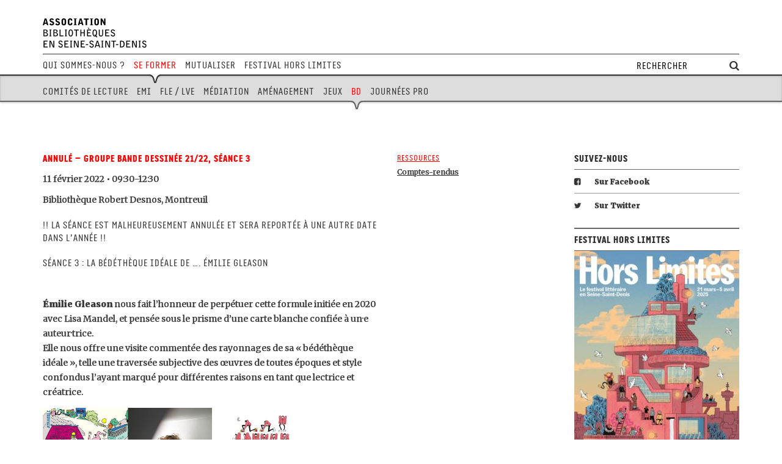

--- FILE ---
content_type: text/html; charset=UTF-8
request_url: https://www.bibliotheques93.fr/evenement/groupe-bande-dessinee-21-22-seance-3/
body_size: 5023
content:
<!DOCTYPE html>

<!--[if lt IE 7]>  <html class="ie ie6 lte9 lte8 lte7" > <![endif]-->
<!--[if IE 7]>     <html class="ie ie7 lte9 lte8 lte7" > <![endif]-->
<!--[if IE 8]>     <html class="ie ie8 lte9 lte8" > <![endif]-->
<!--[if IE 9]>     <html class="ie ie9 lte9" > <![endif]-->
<!--[if gt IE 9]>  <html > <![endif]-->
<!--[if !IE]><!--> <html >             <!--<![endif]-->
<!--[if lt IE 9]><script src="//html5shiv.googlecode.com/svn/trunk/html5.js"></script><![endif]-->

<head>

  <title>
    ANNULÉ – Groupe Bande Dessinée 21/22, séance 3  </title>

  <meta charset="UTF-8">

  <link rel="stylesheet" href="https://fonts.googleapis.com/css?family=Merriweather:400,400italic,900,900italic&subset=latin,latin-ext" type="text/css" />
  <link rel="stylesheet" href="https://www.bibliotheques93.fr/wp-content/themes/bibliotheques93/css/style.css?ver=1449952728">
  <meta http-equiv="Content-Type" content="text/html; charset=UTF-8">
  <meta name="viewport" content="width=device-width, initial-scale=1.0, maximum-scale=1.0">

	<script type="text/javascript">var site_url="https://www.bibliotheques93.fr",template_url="https://www.bibliotheques93.fr/wp-content/themes/bibliotheques93/";</script>
	
	<link rel="alternate" type="application/rss+xml" title="Association Bibliothèques en Seine-Saint-Denis › Actualités" href="https://www.bibliotheques93.fr/rss2/actus/" />
	<link rel="alternate" type="application/rss+xml" title="Association Bibliothèques en Seine-Saint-Denis › Événements" href="https://www.bibliotheques93.fr/rss2/evenements/" />

	<script>
  (function(i,s,o,g,r,a,m){i['GoogleAnalyticsObject']=r;i[r]=i[r]||function(){
  (i[r].q=i[r].q||[]).push(arguments)},i[r].l=1*new Date();a=s.createElement(o),
  m=s.getElementsByTagName(o)[0];a.async=1;a.src=g;m.parentNode.insertBefore(a,m)
  })(window,document,'script','//www.google-analytics.com/analytics.js','ga');

  ga('create', 'UA-53511965-1', 'auto');
  ga('send', 'pageview');
  </script>

  <link rel='dns-prefetch' href='//s.w.org' />
		<script type="text/javascript">
			window._wpemojiSettings = {"baseUrl":"https:\/\/s.w.org\/images\/core\/emoji\/12.0.0-1\/72x72\/","ext":".png","svgUrl":"https:\/\/s.w.org\/images\/core\/emoji\/12.0.0-1\/svg\/","svgExt":".svg","source":{"concatemoji":"https:\/\/www.bibliotheques93.fr\/wp-includes\/js\/wp-emoji-release.min.js"}};
			!function(a,b,c){function d(a,b){var c=String.fromCharCode;l.clearRect(0,0,k.width,k.height),l.fillText(c.apply(this,a),0,0);var d=k.toDataURL();l.clearRect(0,0,k.width,k.height),l.fillText(c.apply(this,b),0,0);var e=k.toDataURL();return d===e}function e(a){var b;if(!l||!l.fillText)return!1;switch(l.textBaseline="top",l.font="600 32px Arial",a){case"flag":return!(b=d([55356,56826,55356,56819],[55356,56826,8203,55356,56819]))&&(b=d([55356,57332,56128,56423,56128,56418,56128,56421,56128,56430,56128,56423,56128,56447],[55356,57332,8203,56128,56423,8203,56128,56418,8203,56128,56421,8203,56128,56430,8203,56128,56423,8203,56128,56447]),!b);case"emoji":return b=d([55357,56424,55356,57342,8205,55358,56605,8205,55357,56424,55356,57340],[55357,56424,55356,57342,8203,55358,56605,8203,55357,56424,55356,57340]),!b}return!1}function f(a){var c=b.createElement("script");c.src=a,c.defer=c.type="text/javascript",b.getElementsByTagName("head")[0].appendChild(c)}var g,h,i,j,k=b.createElement("canvas"),l=k.getContext&&k.getContext("2d");for(j=Array("flag","emoji"),c.supports={everything:!0,everythingExceptFlag:!0},i=0;i<j.length;i++)c.supports[j[i]]=e(j[i]),c.supports.everything=c.supports.everything&&c.supports[j[i]],"flag"!==j[i]&&(c.supports.everythingExceptFlag=c.supports.everythingExceptFlag&&c.supports[j[i]]);c.supports.everythingExceptFlag=c.supports.everythingExceptFlag&&!c.supports.flag,c.DOMReady=!1,c.readyCallback=function(){c.DOMReady=!0},c.supports.everything||(h=function(){c.readyCallback()},b.addEventListener?(b.addEventListener("DOMContentLoaded",h,!1),a.addEventListener("load",h,!1)):(a.attachEvent("onload",h),b.attachEvent("onreadystatechange",function(){"complete"===b.readyState&&c.readyCallback()})),g=c.source||{},g.concatemoji?f(g.concatemoji):g.wpemoji&&g.twemoji&&(f(g.twemoji),f(g.wpemoji)))}(window,document,window._wpemojiSettings);
		</script>
		<style type="text/css">
img.wp-smiley,
img.emoji {
	display: inline !important;
	border: none !important;
	box-shadow: none !important;
	height: 1em !important;
	width: 1em !important;
	margin: 0 .07em !important;
	vertical-align: -0.1em !important;
	background: none !important;
	padding: 0 !important;
}
</style>
	<link rel='stylesheet' id='wp-block-library-css'  href='https://www.bibliotheques93.fr/wp-includes/css/dist/block-library/style.min.css' type='text/css' media='all' />
<link rel='https://api.w.org/' href='https://www.bibliotheques93.fr/wp-json/' />
<link rel="canonical" href="https://www.bibliotheques93.fr/evenement/groupe-bande-dessinee-21-22-seance-3/" />
<link rel="alternate" type="application/json+oembed" href="https://www.bibliotheques93.fr/wp-json/oembed/1.0/embed?url=https%3A%2F%2Fwww.bibliotheques93.fr%2Fevenement%2Fgroupe-bande-dessinee-21-22-seance-3%2F" />
<link rel="alternate" type="text/xml+oembed" href="https://www.bibliotheques93.fr/wp-json/oembed/1.0/embed?url=https%3A%2F%2Fwww.bibliotheques93.fr%2Fevenement%2Fgroupe-bande-dessinee-21-22-seance-3%2F&#038;format=xml" />
</head>

<body class="evenement-template-default single single-evenement postid-6742">

  <header id="header">

    <div class="container">
      <div id="logo">
        <a href="https://www.bibliotheques93.fr/">
          <img src="https://www.bibliotheques93.fr/wp-content/themes/bibliotheques93/img/logo.png" alt="Association Bibliothèques en Seine-Saint-Denis">
        </a>
      </div>
    </div>

    <nav class="descartes-bold">
      <div class="container">
        <ul>
        <li><a href="https://www.bibliotheques93.fr/qui-sommes-nous/">Qui sommes-nous ?</a>
<div class="sous"><ul class="container"><li><a href="https://www.bibliotheques93.fr/qui-sommes-nous/missions/">Missions</a></li>
<li><a href="https://www.bibliotheques93.fr/qui-sommes-nous/vie-de-l-association/">Vie de l’association</a></li>
<li><a href="https://www.bibliotheques93.fr/qui-sommes-nous/bureau/">L&rsquo;équipe</a></li>
<li><a href="https://www.bibliotheques93.fr/qui-sommes-nous/partenaires/">Partenaires</a></li>
<li><a href="https://www.bibliotheques93.fr/qui-sommes-nous/cartographie-des-bibs-2/">Cartographie des Bibs</a></li>
<li><a href="https://www.bibliotheques93.fr/qui-sommes-nous/contact/">Nous contacter</a></li>
</ul></div></li>
<li class="actif"><a href="https://www.bibliotheques93.fr/se-former/">Se former</a>
<div class="sous"><ul class="container"><li><a href="https://www.bibliotheques93.fr/se-former/comites-de-lecture/">Comités de lecture</a>
<div class="sous"><ul class="container"><li><a href="https://www.bibliotheques93.fr/se-former/comites-de-lecture/lecture-adolescente/">Lectures adolescentes</a></li>
<li><a href="https://www.bibliotheques93.fr/se-former/comites-de-lecture/romans-contemporains/">Romans contemporains</a></li>
</ul></div></li>
<li><a href="https://www.bibliotheques93.fr/se-former/education-medias-information/">EMI</a></li>
<li><a href="https://www.bibliotheques93.fr/se-former/fle-lve-actions-sociales/">FLE / LVE</a></li>
<li><a href="https://www.bibliotheques93.fr/se-former/mediation-culturelle-creative-en-bibliotheques/">Médiation</a></li>
<li><a href="https://www.bibliotheques93.fr/se-former/amenagement-des-equipements-batiments-et-renovation/">Aménagement</a></li>
<li><a href="https://www.bibliotheques93.fr/se-former/jeux-de-societe-jeux-video/">Jeux</a></li>
<li class="actif"><a href="https://www.bibliotheques93.fr/se-former/bande-dessinee/">BD</a></li>
<li><a href="https://www.bibliotheques93.fr/se-former/journees-professionnelles/">Journées pro</a></li>
</ul></div></li>
<li><a href="https://www.bibliotheques93.fr/mutualiser/">Mutualiser</a>
<div class="sous"><ul class="container"><li><a href="https://www.bibliotheques93.fr/mutualiser/selections-thematiques/">Sélections thématiques</a>
<div class="sous"><ul class="container"><li><a href="https://www.bibliotheques93.fr/mutualiser/selections-thematiques/bibliographies/">Bibliographies</a></li>
<li><a href="https://www.bibliotheques93.fr/mutualiser/selections-thematiques/discographies/">Discographies</a></li>
<li><a href="https://www.bibliotheques93.fr/mutualiser/selections-thematiques/filmographies/">Filmographies</a></li>
<li><a href="https://www.bibliotheques93.fr/mutualiser/selections-thematiques/autres/">Autres…</a></li>
</ul></div></li>
<li><a href="https://www.bibliotheques93.fr/?page_id=255">Les bons plans</a>
<div class="sous"><ul class="container"><li><a href="https://www.bibliotheques93.fr/mutualiser/les-bons-plans/pret-dexpositions/">Prêt d&rsquo;expositions</a></li>
<li><a href="https://www.bibliotheques93.fr/mutualiser/les-bons-plans/petites-annonces/">Petites annonces</a></li>
</ul></div></li>
<li><a href="https://www.bibliotheques93.fr/mutualiser/offres-demplois/">Offres d&#8217;emplois</a></li>
<li><a href="https://www.bibliotheques93.fr/mutualiser/dans-les-bibliotheques/">Dans les bibliothèques</a></li>
<li><a href="https://www.bibliotheques93.fr/mutualiser/dispositifs/">Dispositifs</a>
<div class="sous"><ul class="container"><li><a href="https://www.bibliotheques93.fr/mutualiser/dispositifs/residences/">Résidences</a></li>
<li><a href="https://www.bibliotheques93.fr/mutualiser/dispositifs/micaco/">MICACO</a></li>
<li><a href="https://www.bibliotheques93.fr/mutualiser/dispositifs/dynamique-lecture/">Dynamique lecture</a></li>
<li><a href="https://www.bibliotheques93.fr/mutualiser/dispositifs/mediateurs-en-lycees/">Médiateurs culturels</a></li>
<li><a href="https://www.bibliotheques93.fr/mutualiser/dispositifs/prix-des-lecteurs/">Prix littéraire des Lycéens</a></li>
<li><a href="https://www.bibliotheques93.fr/mutualiser/dispositifs/projets-personnes-agees/">Projets personnes âgées</a></li>
</ul></div></li>
<li><a href="https://www.bibliotheques93.fr/mutualiser/salons-festivals/">Salons / Festivals</a></li>
<li><a href="https://www.bibliotheques93.fr/mutualiser/formations-des-partenaires/">Formations des partenaires</a></li>
</ul></div></li>
<li><a href="https://www.bibliotheques93.fr/festival-hors-limites/">Festival Hors Limites</a>
<div class="sous"><ul class="container"><li><a href="https://www.bibliotheques93.fr/festival-hors-limites/journees-plateau/">Journées plateau</a></li>
<li><a href="https://www.bibliotheques93.fr/festival-hors-limites/comites-de-pilotage/">Comités de pilotage</a></li>
<li><a href="https://www.bibliotheques93.fr/festival-hors-limites/propositions/">Propositions</a></li>
</ul></div></li>
        </ul>
        <form role="search" method="get" id="search" action="https://www.bibliotheques93.fr/">
	<input type="search" placeholder="Rechercher" value="" name="s" title="Rechercher" />
	<button type="submit" value="Search"><i class="fa fa-search"></i></button>
</form>
        <!-- <form id="search">
          <input type="text" placeholder="Rechercher">
          <button>
            <i class="fa fa-search"></i>
          </button>
        </form> -->
      </div><!-- .container -->
    </nav>

  </header>



  <div class="container">
    <div class="row">
      <!-- <section class="sidebar col-md-3">
                <article>
          <h3><strong>Bienvenue…</strong></h3>
          <p><strong>…sur le site de l’association Bibliothèques en Seine-Saint-Denis.</strong> Un site pour les professionnels des bibliothèques, pour les acteurs de la lecture publique et de l’action culturelle, pour tous les curieux, les passionnés des livres et des lieux où ils vivent…</p>
        </article>
        <article>
          <h3><strong>Le calendrier</strong></h3>
          <div id="calendrier" class="calendrier"></div>
        </article>
                  <article>
            <h3><strong>Contactez-nous</strong></h3>
            <ul>
                          <li><strong>Sébastien Zaegel</strong><br>
              Délégué général<br>
              <a href="mailto:sebastien.zaegel@bibliotheques93.fr">sebastien.zaegel@bibliotheques93.fr</a></li>
                          <li><strong>Hélène Loupias</strong><br>
              Chargée de coordination de projets<br>
              <a href="mailto:helene.loupias@bibliotheques93.fr">helene.loupias@bibliotheques93.fr</a></li>
                        </ul>
          </article>
              </section> -->
      <section class="content col-md-9">
        <article>
          <div class="row">
            <div class="col-texte texte col-md-8">
                                                <div class="titre">
                    <h1><strong>ANNULÉ – Groupe Bande Dessinée 21/22, séance 3</strong></h1>                  </div>
                  <p>
                    11 février 2022 • 09:30-12:30                  </p>
                  <p>Bibliothèque Robert Desnos, Montreuil</p>
<h2>!! La séance est malheureusement annulée et sera reportée à une autre date dans l&rsquo;année !!</h2>
<h2>Séance 3 : La bédéthèque idéale de &#8230;. ÉMILIE GLEASON</h2>
<p>&nbsp;</p>
<p><strong>Émilie Gleason</strong> nous fait l&rsquo;honneur de perpétuer cette formule initiée en 2020 avec Lisa Mandel, et pensée sous le prisme d&rsquo;une carte blanche confiée à un·e auteur·trice.<br />
Elle nous offre une visite commentée des rayonnages de sa « bédéthèque idéale », telle une traversée subjective des œuvres de toutes époques et style confondus l’ayant marqué pour différentes raisons en tant que lectrice et créatrice.</p>
<p><img src="https://www.bibliotheques93.fr/wp-content/uploads/thumbs/GrpBD-seance3-EmilieGleason_photo-Tony-Trichanh-270x184.jpg" alt="" class="alignnone wp-image-6748" width="277" height="189" srcset="https://www.bibliotheques93.fr/wp-content/uploads/thumbs/GrpBD-seance3-EmilieGleason_photo-Tony-Trichanh-270x184.jpg 270w, https://www.bibliotheques93.fr/wp-content/uploads/thumbs/GrpBD-seance3-EmilieGleason_photo-Tony-Trichanh-73x50.jpg 73w, https://www.bibliotheques93.fr/wp-content/uploads/GrpBD-seance3-EmilieGleason_photo-Tony-Trichanh.jpg 1000w" sizes="(max-width: 277px) 100vw, 277px" />    <img src="https://www.bibliotheques93.fr/wp-content/uploads/thumbs/GrpBD-seance3-EmilieGleason-270x381.jpg" alt="" class="alignnone wp-image-6747" width="140" height="197" srcset="https://www.bibliotheques93.fr/wp-content/uploads/thumbs/GrpBD-seance3-EmilieGleason-270x381.jpg 270w, https://www.bibliotheques93.fr/wp-content/uploads/thumbs/GrpBD-seance3-EmilieGleason-35x50.jpg 35w, https://www.bibliotheques93.fr/wp-content/uploads/GrpBD-seance3-EmilieGleason.jpg 800w" sizes="(max-width: 140px) 100vw, 140px" /></p>
                                                            </div>
            <div class="col-infos small col-md-4">
                                                        <h4><a class="red" href="https://www.bibliotheques93.fr/se-former/bande-dessinee/ressources/">Ressources</a></h4><ul class="unstyled"><li><a href="https://www.bibliotheques93.fr/se-former/bande-dessinee/ressources/comptes-rendus/">Comptes-rendus</a></li></ul>                          </div>
          </div>
        </article>
      </section>

      
      <section class="sidebar col-md-3">
                  <article>
            <h3><strong>Suivez-nous</strong></h3>
            <ul>
              <li><a href="https://www.facebook.com/bibliotheques.seinesaintdenis/?ref=aymt_homepage_panel"><i class="fa fa-facebook-square"></i> <strong>Sur Facebook</strong></a></li><li><a href="https://www.instagram.com/festival_hors_limites/"><i class="fa fa-twitter"></i> <strong>Sur Twitter</strong></a></li>            </ul>
          </article>
                        <article>
          <h3><strong>Festival Hors Limites</strong></h3>
                      <img src="https://www.bibliotheques93.fr/wp-content/uploads/thumbs/AFFICHE_HORS_LIMITES_2025-V2-OK-270x404.jpg" alt="" width="270" height="404" />
                    <p>Illutration : Jérémy Perrodeau<br />
Graphisme : Studio des formes<br />
&#8212;-</p>
<p><b>édition 2026</b><br />
<strong>du 27 mars au 11 avril<br />
</strong></p>
<p><strong>&#8212;-<br />
<a href="http://www.hors-limites.fr/" target="_blank" rel="noopener">www.hors-limites.fr</a></strong></p>
        </article>
                <article>
          <h3>Prochains C.A. et A.G.</h3>
            <ul>
                              <li><a href="https://www.bibliotheques93.fr/evenement/conseil-d-administration-2026/" title="Conseil d&rsquo;Administration 2026"><strong>Conseil d&rsquo;Administration 2026</strong><br>05 février 2026</a></li>
                          </ul>
        </article>
              </section>


    </div>
  </div>



	<script type='text/javascript' src='https://www.bibliotheques93.fr/wp-content/themes/bibliotheques93/js/jquery-1.11.1.min.js'></script>
<script type='text/javascript' src='https://www.bibliotheques93.fr/wp-content/themes/bibliotheques93/js/jquery.ui.datepicker.min.js'></script>
<script type='text/javascript'>
/* <![CDATA[ */
var ajax_object = {"ajax_url":"https:\/\/www.bibliotheques93.fr\/wp-admin\/admin-ajax.php"};
/* ]]> */
</script>
<script type='text/javascript' src='https://www.bibliotheques93.fr/wp-content/themes/bibliotheques93/js/functions.js'></script>
<script type='text/javascript' src='https://www.bibliotheques93.fr/wp-includes/js/wp-embed.min.js'></script>
  </body>
</html>


--- FILE ---
content_type: application/javascript
request_url: https://www.bibliotheques93.fr/wp-content/themes/bibliotheques93/js/functions.js
body_size: 2284
content:
;(function($) {
  var $header=$('header#header');
  var $nav=$header.find('nav');
  var $li=$nav.find('li');
  var onLi = false;
  var timeoutNav;

	$li.find('a').on('mouseenter',function(e){
		var $this = $(this).closest('li');
		//on transforme les classes "actif" en "actifover"
		$('.actif').addClass('actifover').removeClass('actif');
		//filtre des li pour avoir que ceux qui ne sont ni le li actuel ni ses parents
		//ajout ou suppression de la classe "hover" en fonction du filtre
		$li.filter(function (index) {
				if ($(this).find('li').is($this) || $(this).is($this)) {
					$(this).addClass('hover');
				} else {
					$(this).removeClass('hover');
				}
			});
		onLi = true;
		//On arrete le timeout
		window.clearTimeout(timeoutNav);
	});

	$nav.on('mouseenter',function(){
		onLi = true;
		//On arrete le timeout
		window.clearTimeout(timeoutNav);
	});

	$nav.on('mouseleave',function(){
		onLi = false;
		//On lance le timeout
		timeoutNav = window.setTimeout(closeLi, 500);
	});

	function closeLi() {
		//Si entre temps on est retourné sur un li on ne fait rien
		if(onLi) return;
		//on transforme les classes "actifover" en "actif" et on supprime les classes "hover"
		$('.actifover').addClass('actif').removeClass('actifover');
		$li.removeClass('hover');
		onLi=false;
	}

  	var inscription=function(e){
		e.preventDefault();
		var $form=$(this).is('form') ? $(this) : $(this).closest('form');
		var $inputEmail=$form.find('input[name=email]');
		if ($inputEmail.is(':disabled')) { return false; }
		var email=$inputEmail.val().replace(/^\s+|\s+$/g, '');

		if (email.length==0) {
			$inputEmail.focus();
			return false;
			}

		$form.addClass('message');
		$inputEmail
			.val('Inscription en cours')
			.prop('disabled',true);

		$.ajax({
			url			: template_url+'ajax/newsletter.php',
			type		: 'post',
			dataType	: 'text',
			data		: {
				email	: email
					},
			success		: function(data,textStatus,Xhr) {
				if (data=='wrong') {
					$inputEmail.val('Adresse incorrecte');
					setTimeout(function(){
						$form.removeClass('message');
						$inputEmail
							.val(email)
							.prop('disabled',false);
						},2500);
				} else if (data=='error') {
					$inputEmail.val('Erreur, réessayez');
					setTimeout(function(){
						$form.removeClass('message');
						$inputEmail
							.val(email)
							.prop('disabled',false);
						},2500);
				} else if (data='succes') {

					$inputEmail.val('Vous êtes inscrit(e)!');
					setTimeout(function(){
						$form.removeClass('message');
						$inputEmail
							.val('')
							.prop('disabled',false);
						},2500);
				}
				}
			});

	};

	$('form#inscription-newsletter').submit(inscription);
	$('form#inscription-newsletter button').click(inscription);



//=====================================================================================
//Calendrier
//=====================================================================================
//$( "#calendrier" ).datepicker({ changeMonth: true });
//$( "#calendrier" ).datepicker({ changeYear: true });
//$( "#calendrier" ).datepicker({ defaultDate: +7 });
//$( "#calendrier" ).datepicker({ hideIfNoPrevNext: true });
//$( "#calendrier" ).datepicker({ numberOfMonths: [ 2, 3 ] });
var $calendrier = $( "#calendrier" );
if($calendrier && $calendrier.length>0) {
	var $calEvents = $('<ul id="calEvents"></ul>'), //Bloc où seront stocké les évenements
		$tooltip = $('<span id="tooltip"></span>'); //Tooltip qui affichera le nom de l'evenement

	$calendrier.datepicker({
		dateFormat: "yymmdd",
		dayNames: [ "Dimanche", "Lundi", "Mardi", "Mercredi", "Jeudi", "Vendredi", "Samedi" ],
		dayNamesMin: [ "Di", "Lu", "Ma", "Me", "Je", "Ve", "Sa" ],
		dayNamesShort: [ "Dim", "Lun", "Mar", "Mer", "Jeu", "Ven", "Sam" ],
		monthNames: [ "Janvier", "Février", "Mars", "Avril", "Mai", "Juin", "Juillet", "Aout", "Septembre", "Octobre", "Novembre", "Décembre" ],
		monthNamesShort: [ "Janv", "Févr", "Mars", "Avr", "Mai", "Juin", "Juil", "Aout", "Sept", "Oct", "Nov", "Dec" ],
		nextText: ">",
		prevText: "<",
		showOtherMonths: true,
		selectOtherMonths: true,
		firstDay: 1,
		onChangeMonthYear : function(year, month, inst) {
			loadEvents(year,month);
		},
		beforeShowDay : function(date) {
			var theDate=formatDate(date),
				classe=theDate;
			return [false,classe];
		}
	}).append($calEvents);

	//On charge les événements pour le mois courant
	var currentDate = $calendrier.datepicker( "getDate" ),
		currentYear = currentDate.getFullYear(),
		currentMonth = currentDate.getMonth() + 1;
	loadEvents(currentYear,currentMonth);

	//Listener des liens du calendrier
	$( "body" ).on('mouseenter', '.link-event', function(event) {
		$tooltip.text($(this).attr('title'));
		$tooltip.appendTo($(this));
	}).on('mouseleave', '.link-event', function(event) {
		$tooltip.remove();
	});
}

function formatDate(d){
    var month = d.getMonth() + 1;
    var day = d.getDate();
    var year = d.getFullYear();
    year = year.toString();
    month = month.toString();
    if (month.length == 1) month = "0" + month;
    day = day.toString();
    if (day.length == 1) day = "0" + day;
    return year + month + day;
}

function loadEvents (annee,mois) {
	$.ajax({
		url: ajax_object.ajax_url,
		type: 'POST',
		data: {annee:annee,mois:mois,action:'load_events'},
		beforeSend: function() {
			$calEvents.empty();
			$calendrier.addClass('cal-onload');
		},
		complete: function() {
			$calendrier.removeClass('cal-onload');
		}
	}).done(function(reponse) {
		$calEvents.append(reponse);
		addActiveClass();
	});
}

function addActiveClass () {
	$calEvents.find('li').each(function(index, el) {
		var $jourEventCalendar = $('.'+$(this).data('date')),
			linkString = '<a class="'+$jourEventCalendar.attr('class')+' link-event" href="'+$(this).data('url')+'" title="'+$(this).html()+'">'+$jourEventCalendar.find('span').text()+'</a>';
		$jourEventCalendar.addClass('have-event').children('span').replaceWith(linkString);
	});
}


//=====================================================================================
//Google Map
//=====================================================================================
var $googleMap = $("#event-map");
if($googleMap && $googleMap.length>0) google.maps.event.addDomListener(window, 'load', initialize);
function initialize() {
	var lat = $googleMap.data("lat"),
		lng = $googleMap.data("lng"),
		title = $googleMap.data("title"),
		latlng = new google.maps.LatLng(lat, lng),
		mapOptions = {
			center: latlng,
			zoom  : 15,
			mapTypeId	: google.maps.MapTypeId.ROADMAP
		},
		map = new google.maps.Map(document.getElementById("event-map"),mapOptions);
	var marker = new google.maps.Marker({
		position: latlng,
		map     : map,
		title : title
	});
}

})(jQuery);
